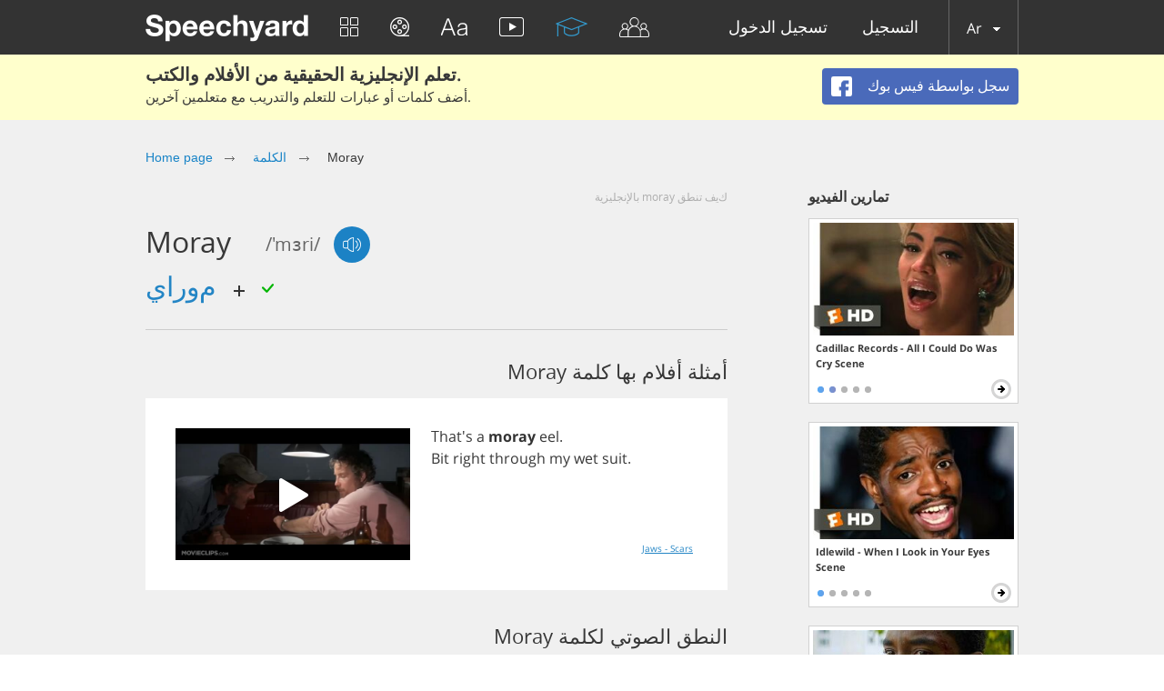

--- FILE ---
content_type: text/css
request_url: https://speechyard.com/css/rtl.min.css?v1.1
body_size: 61
content:
.american-pronunciation-block,.british-pronunciation-block,.dictionary-audio-pronuncuation,.inst_head_blue,.player-demo,.statictext,h1,h2,h3,table th{direction:rtl}@media only screen and (max-width:860px){.content h1{width:auto}}.content.landing-main h1{width:100%}

--- FILE ---
content_type: application/javascript
request_url: https://speechyard.com/js/locales/ar.js?v=1.1
body_size: 1199
content:
dict={"js-need-auth":"مطلوب تفويض","js-need-auth-descr":"مرحبًا! نحن سعداء لرؤيتك عندنا. لفتح جميع ميزات موقعنا تحتاج إلى تسجيل. انضم وتعلم اللغة الإنجليزية معنا. سيعجبك ;)","js-fb-signup":"سجل بواسطة فيس بوك","js-text-islong":"النص طويل جداً!","js-text-islong-descr":"الحد الأقصى 50 رمزاً في العبارة.","js-deact-title":"هل أنت واثق أنك تريد إبطال حسابك؟","js-deact-descr":"سيحجب قبولك إبطال حسابك عن المستخدمين الآخرين، لكنك سيمكنك تنشيطه في أي وقت.","js-deac-yes":"إبطال","js-deact-no":"إلغاء","js-report-descr":"ستتم معالجة تقريرك.","js-report-title":"شكراً لك!","js-chat":"دردشة","js-chat-sf":"البحث عن أصدقاء","js-chat-write-msg":"كتابة رسالة...","js-chat-sendg":"إرسال","js-intruct-next":"التالي ← ","js-intruct-prew":"→ معاينة","js-intruct-ready":"حسناً، أنا مستعد","js-contact-attach-file":"إرفاق ملف","js-ereg-show-hide-pass":"إظهار/إخفاء كلمة المرور","js-friends-noresult":"لا توجد نتائج","js-player-social-enabled":"مدعم","js-player-social-disabled":"غير مدعم","js-player-listen":"استماع","js-player-forlearn":"أضف للتعلم","js-hint-start-learning":"بدء تعلم الكلمات المضافة الآن","js-counter-days":"الأيام","js-counter-hours":"الساعات","js-counter-min":"الدقائق","js-counter-sec":"الثواني","js-learn-gopro-btn":"اشتر برو","js-ref-buy-pro":"اشتر حساب برو","js-need-upgrade-exercise-go-to-trainings-btn":"انتقل إلى التدريبات","js-ref-copy-link":"نسخ الرابط","js-chat-locked-msg":"Chat with this user is blocked.","js-need-upgrade":"الحد الأقصى اليومي","js-need-upgrade-descr":"آه.. يبدو أنك وصلت إلى الحد الأقصى اليومي لمشاهدة مقاطع الفيديو. إذا أردت إزالة القيود وتحسين معرفتك للغة الإنجليزية بشكل ملحوظ، يجب عليك شراء اشتراك.","js-need-upgrade-exercise":"حد أقصى","js-need-upgrade-exercise-descr":"يبدو أنك وصلت للحد الأقصى في هذا التمرين. نقترح عليك تجربة التدريبات الأخرى الموجودة لدينا - ونحن على يقين أنك ستعجب بهم. إذا أردت إزالة القيود يجب عليك شراء اشتراك. ","js-need-upgrade-translate":"حد أقصى","js-need-upgrade-translate-descr":"يبدو أنك وصلت للحد الأقصى للترجمة المجانية. إذا أردت إزالة جميع القيود، فيجب شراء اشتراك.","js-txt-performers":"المؤدّون","js-txt-compositions":"المقطوعات"}